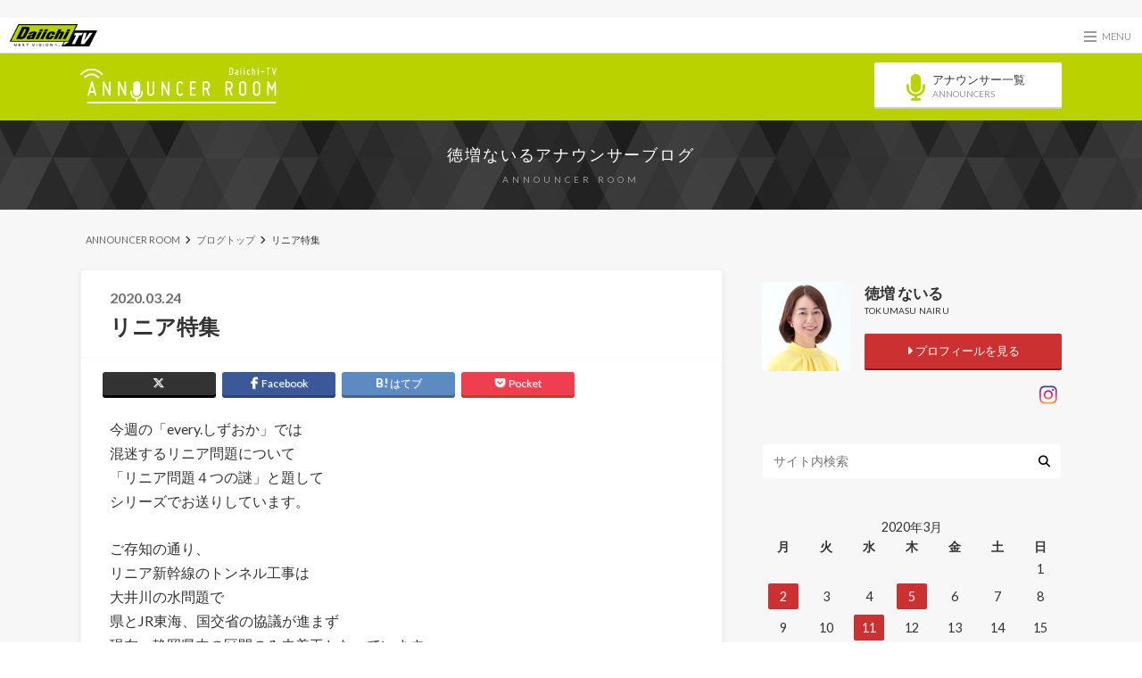

--- FILE ---
content_type: text/html; charset=UTF-8
request_url: https://blog.tv-sdt.co.jp/tokumasu/2020/03/24/%E3%83%AA%E3%83%8B%E3%82%A2%E7%89%B9%E9%9B%86/
body_size: 64224
content:
<!doctype html>

<!--[if lt IE 7]><html lang="ja" class="no-js lt-ie9 lt-ie8 lt-ie7"><![endif]-->
<!--[if (IE 7)&!(IEMobile)]><html lang="ja" class="no-js lt-ie9 lt-ie8"><![endif]-->
<!--[if (IE 8)&!(IEMobile)]><html lang="ja" class="no-js lt-ie9"><![endif]-->
<!--[if gt IE 8]><!--> <html lang="ja" class="no-js"><!--<![endif]-->

  <head>
    <!-- Global site tag (gtag.js) - Google Analytics -->
    <script async src="https://www.googletagmanager.com/gtag/js?id=UA-169020721-1"></script>
    <script>
      window.dataLayer = window.dataLayer || [];
      function gtag(){dataLayer.push(arguments);}
      gtag('js', new Date());

      gtag('config', 'UA-169020721-1');
    </script>
    <!-- Google Tag Manager -->
    <script>(function(w,d,s,l,i){w[l]=w[l]||[];w[l].push({'gtm.start':
    new Date().getTime(),event:'gtm.js'});var f=d.getElementsByTagName(s)[0],
    j=d.createElement(s),dl=l!='dataLayer'?'&l='+l:'';j.async=true;j.src=
    'https://www.googletagmanager.com/gtm.js?id='+i+dl;f.parentNode.insertBefore(j,f);
    })(window,document,'script','dataLayer','GTM-P2HX32C');</script>
    <!-- End Google Tag Manager -->
    <meta charset="utf-8">

    <meta http-equiv="X-UA-Compatible" content="IE=edge">

    <title>リニア特集 | 徳増ないるアナウンサーブログ</title>

    <meta name="HandheldFriendly" content="True">
    <meta name="MobileOptimized" content="320">
    <meta name="viewport" content="width=device-width, initial-scale=1"/>

    <link rel="apple-touch-icon" href="https://blog.tv-sdt.co.jp/tokumasu/wp-content/uploads/sites/8/2016/03/android-chrome-144x144.png">
    <link rel="icon" href="https://blog.tv-sdt.co.jp/tokumasu/wp-content/uploads/sites/8/2016/03/android-chrome-144x144.png">

    <link rel="pingback" href="https://blog.tv-sdt.co.jp/tokumasu/xmlrpc.php">

    <!--[if IE]>
    <link rel="shortcut icon" href="https://blog.tv-sdt.co.jp/tokumasu/wp-content/uploads/sites/8/2016/03/android-chrome-144x144.png">
    <![endif]-->

    <!--[if lt IE 9]>
    <script src="//html5shiv.googlecode.com/svn/trunk/html5.js"></script>
    <script src="//css3-mediaqueries-js.googlecode.com/svn/trunk/css3-mediaqueries.js"></script>
    <![endif]-->


    <meta name='robots' content='max-image-preview:large' />
<link rel="alternate" type="application/rss+xml" title="徳増ないるアナウンサーブログ &raquo; フィード" href="https://blog.tv-sdt.co.jp/tokumasu/feed/" />
<link rel="alternate" type="application/rss+xml" title="徳増ないるアナウンサーブログ &raquo; コメントフィード" href="https://blog.tv-sdt.co.jp/tokumasu/comments/feed/" />
<link rel='stylesheet' id='wp-block-library-css' href='https://blog.tv-sdt.co.jp/tokumasu/wp-includes/css/dist/block-library/style.min.css' type='text/css' media='all' />
<link rel='stylesheet' id='classic-theme-styles-css' href='https://blog.tv-sdt.co.jp/tokumasu/wp-includes/css/classic-themes.min.css' type='text/css' media='all' />
<style id='global-styles-inline-css' type='text/css'>
body{--wp--preset--color--black: #000000;--wp--preset--color--cyan-bluish-gray: #abb8c3;--wp--preset--color--white: #ffffff;--wp--preset--color--pale-pink: #f78da7;--wp--preset--color--vivid-red: #cf2e2e;--wp--preset--color--luminous-vivid-orange: #ff6900;--wp--preset--color--luminous-vivid-amber: #fcb900;--wp--preset--color--light-green-cyan: #7bdcb5;--wp--preset--color--vivid-green-cyan: #00d084;--wp--preset--color--pale-cyan-blue: #8ed1fc;--wp--preset--color--vivid-cyan-blue: #0693e3;--wp--preset--color--vivid-purple: #9b51e0;--wp--preset--gradient--vivid-cyan-blue-to-vivid-purple: linear-gradient(135deg,rgba(6,147,227,1) 0%,rgb(155,81,224) 100%);--wp--preset--gradient--light-green-cyan-to-vivid-green-cyan: linear-gradient(135deg,rgb(122,220,180) 0%,rgb(0,208,130) 100%);--wp--preset--gradient--luminous-vivid-amber-to-luminous-vivid-orange: linear-gradient(135deg,rgba(252,185,0,1) 0%,rgba(255,105,0,1) 100%);--wp--preset--gradient--luminous-vivid-orange-to-vivid-red: linear-gradient(135deg,rgba(255,105,0,1) 0%,rgb(207,46,46) 100%);--wp--preset--gradient--very-light-gray-to-cyan-bluish-gray: linear-gradient(135deg,rgb(238,238,238) 0%,rgb(169,184,195) 100%);--wp--preset--gradient--cool-to-warm-spectrum: linear-gradient(135deg,rgb(74,234,220) 0%,rgb(151,120,209) 20%,rgb(207,42,186) 40%,rgb(238,44,130) 60%,rgb(251,105,98) 80%,rgb(254,248,76) 100%);--wp--preset--gradient--blush-light-purple: linear-gradient(135deg,rgb(255,206,236) 0%,rgb(152,150,240) 100%);--wp--preset--gradient--blush-bordeaux: linear-gradient(135deg,rgb(254,205,165) 0%,rgb(254,45,45) 50%,rgb(107,0,62) 100%);--wp--preset--gradient--luminous-dusk: linear-gradient(135deg,rgb(255,203,112) 0%,rgb(199,81,192) 50%,rgb(65,88,208) 100%);--wp--preset--gradient--pale-ocean: linear-gradient(135deg,rgb(255,245,203) 0%,rgb(182,227,212) 50%,rgb(51,167,181) 100%);--wp--preset--gradient--electric-grass: linear-gradient(135deg,rgb(202,248,128) 0%,rgb(113,206,126) 100%);--wp--preset--gradient--midnight: linear-gradient(135deg,rgb(2,3,129) 0%,rgb(40,116,252) 100%);--wp--preset--duotone--dark-grayscale: url('#wp-duotone-dark-grayscale');--wp--preset--duotone--grayscale: url('#wp-duotone-grayscale');--wp--preset--duotone--purple-yellow: url('#wp-duotone-purple-yellow');--wp--preset--duotone--blue-red: url('#wp-duotone-blue-red');--wp--preset--duotone--midnight: url('#wp-duotone-midnight');--wp--preset--duotone--magenta-yellow: url('#wp-duotone-magenta-yellow');--wp--preset--duotone--purple-green: url('#wp-duotone-purple-green');--wp--preset--duotone--blue-orange: url('#wp-duotone-blue-orange');--wp--preset--font-size--small: 13px;--wp--preset--font-size--medium: 20px;--wp--preset--font-size--large: 36px;--wp--preset--font-size--x-large: 42px;--wp--preset--spacing--20: 0.44rem;--wp--preset--spacing--30: 0.67rem;--wp--preset--spacing--40: 1rem;--wp--preset--spacing--50: 1.5rem;--wp--preset--spacing--60: 2.25rem;--wp--preset--spacing--70: 3.38rem;--wp--preset--spacing--80: 5.06rem;--wp--preset--shadow--natural: 6px 6px 9px rgba(0, 0, 0, 0.2);--wp--preset--shadow--deep: 12px 12px 50px rgba(0, 0, 0, 0.4);--wp--preset--shadow--sharp: 6px 6px 0px rgba(0, 0, 0, 0.2);--wp--preset--shadow--outlined: 6px 6px 0px -3px rgba(255, 255, 255, 1), 6px 6px rgba(0, 0, 0, 1);--wp--preset--shadow--crisp: 6px 6px 0px rgba(0, 0, 0, 1);}:where(.is-layout-flex){gap: 0.5em;}body .is-layout-flow > .alignleft{float: left;margin-inline-start: 0;margin-inline-end: 2em;}body .is-layout-flow > .alignright{float: right;margin-inline-start: 2em;margin-inline-end: 0;}body .is-layout-flow > .aligncenter{margin-left: auto !important;margin-right: auto !important;}body .is-layout-constrained > .alignleft{float: left;margin-inline-start: 0;margin-inline-end: 2em;}body .is-layout-constrained > .alignright{float: right;margin-inline-start: 2em;margin-inline-end: 0;}body .is-layout-constrained > .aligncenter{margin-left: auto !important;margin-right: auto !important;}body .is-layout-constrained > :where(:not(.alignleft):not(.alignright):not(.alignfull)){max-width: var(--wp--style--global--content-size);margin-left: auto !important;margin-right: auto !important;}body .is-layout-constrained > .alignwide{max-width: var(--wp--style--global--wide-size);}body .is-layout-flex{display: flex;}body .is-layout-flex{flex-wrap: wrap;align-items: center;}body .is-layout-flex > *{margin: 0;}:where(.wp-block-columns.is-layout-flex){gap: 2em;}.has-black-color{color: var(--wp--preset--color--black) !important;}.has-cyan-bluish-gray-color{color: var(--wp--preset--color--cyan-bluish-gray) !important;}.has-white-color{color: var(--wp--preset--color--white) !important;}.has-pale-pink-color{color: var(--wp--preset--color--pale-pink) !important;}.has-vivid-red-color{color: var(--wp--preset--color--vivid-red) !important;}.has-luminous-vivid-orange-color{color: var(--wp--preset--color--luminous-vivid-orange) !important;}.has-luminous-vivid-amber-color{color: var(--wp--preset--color--luminous-vivid-amber) !important;}.has-light-green-cyan-color{color: var(--wp--preset--color--light-green-cyan) !important;}.has-vivid-green-cyan-color{color: var(--wp--preset--color--vivid-green-cyan) !important;}.has-pale-cyan-blue-color{color: var(--wp--preset--color--pale-cyan-blue) !important;}.has-vivid-cyan-blue-color{color: var(--wp--preset--color--vivid-cyan-blue) !important;}.has-vivid-purple-color{color: var(--wp--preset--color--vivid-purple) !important;}.has-black-background-color{background-color: var(--wp--preset--color--black) !important;}.has-cyan-bluish-gray-background-color{background-color: var(--wp--preset--color--cyan-bluish-gray) !important;}.has-white-background-color{background-color: var(--wp--preset--color--white) !important;}.has-pale-pink-background-color{background-color: var(--wp--preset--color--pale-pink) !important;}.has-vivid-red-background-color{background-color: var(--wp--preset--color--vivid-red) !important;}.has-luminous-vivid-orange-background-color{background-color: var(--wp--preset--color--luminous-vivid-orange) !important;}.has-luminous-vivid-amber-background-color{background-color: var(--wp--preset--color--luminous-vivid-amber) !important;}.has-light-green-cyan-background-color{background-color: var(--wp--preset--color--light-green-cyan) !important;}.has-vivid-green-cyan-background-color{background-color: var(--wp--preset--color--vivid-green-cyan) !important;}.has-pale-cyan-blue-background-color{background-color: var(--wp--preset--color--pale-cyan-blue) !important;}.has-vivid-cyan-blue-background-color{background-color: var(--wp--preset--color--vivid-cyan-blue) !important;}.has-vivid-purple-background-color{background-color: var(--wp--preset--color--vivid-purple) !important;}.has-black-border-color{border-color: var(--wp--preset--color--black) !important;}.has-cyan-bluish-gray-border-color{border-color: var(--wp--preset--color--cyan-bluish-gray) !important;}.has-white-border-color{border-color: var(--wp--preset--color--white) !important;}.has-pale-pink-border-color{border-color: var(--wp--preset--color--pale-pink) !important;}.has-vivid-red-border-color{border-color: var(--wp--preset--color--vivid-red) !important;}.has-luminous-vivid-orange-border-color{border-color: var(--wp--preset--color--luminous-vivid-orange) !important;}.has-luminous-vivid-amber-border-color{border-color: var(--wp--preset--color--luminous-vivid-amber) !important;}.has-light-green-cyan-border-color{border-color: var(--wp--preset--color--light-green-cyan) !important;}.has-vivid-green-cyan-border-color{border-color: var(--wp--preset--color--vivid-green-cyan) !important;}.has-pale-cyan-blue-border-color{border-color: var(--wp--preset--color--pale-cyan-blue) !important;}.has-vivid-cyan-blue-border-color{border-color: var(--wp--preset--color--vivid-cyan-blue) !important;}.has-vivid-purple-border-color{border-color: var(--wp--preset--color--vivid-purple) !important;}.has-vivid-cyan-blue-to-vivid-purple-gradient-background{background: var(--wp--preset--gradient--vivid-cyan-blue-to-vivid-purple) !important;}.has-light-green-cyan-to-vivid-green-cyan-gradient-background{background: var(--wp--preset--gradient--light-green-cyan-to-vivid-green-cyan) !important;}.has-luminous-vivid-amber-to-luminous-vivid-orange-gradient-background{background: var(--wp--preset--gradient--luminous-vivid-amber-to-luminous-vivid-orange) !important;}.has-luminous-vivid-orange-to-vivid-red-gradient-background{background: var(--wp--preset--gradient--luminous-vivid-orange-to-vivid-red) !important;}.has-very-light-gray-to-cyan-bluish-gray-gradient-background{background: var(--wp--preset--gradient--very-light-gray-to-cyan-bluish-gray) !important;}.has-cool-to-warm-spectrum-gradient-background{background: var(--wp--preset--gradient--cool-to-warm-spectrum) !important;}.has-blush-light-purple-gradient-background{background: var(--wp--preset--gradient--blush-light-purple) !important;}.has-blush-bordeaux-gradient-background{background: var(--wp--preset--gradient--blush-bordeaux) !important;}.has-luminous-dusk-gradient-background{background: var(--wp--preset--gradient--luminous-dusk) !important;}.has-pale-ocean-gradient-background{background: var(--wp--preset--gradient--pale-ocean) !important;}.has-electric-grass-gradient-background{background: var(--wp--preset--gradient--electric-grass) !important;}.has-midnight-gradient-background{background: var(--wp--preset--gradient--midnight) !important;}.has-small-font-size{font-size: var(--wp--preset--font-size--small) !important;}.has-medium-font-size{font-size: var(--wp--preset--font-size--medium) !important;}.has-large-font-size{font-size: var(--wp--preset--font-size--large) !important;}.has-x-large-font-size{font-size: var(--wp--preset--font-size--x-large) !important;}
.wp-block-navigation a:where(:not(.wp-element-button)){color: inherit;}
:where(.wp-block-columns.is-layout-flex){gap: 2em;}
.wp-block-pullquote{font-size: 1.5em;line-height: 1.6;}
</style>
<link rel='stylesheet' id='style-css' href='https://blog.tv-sdt.co.jp/tokumasu/wp-content/themes/albatros/style.css' type='text/css' media='all' />
<link rel='stylesheet' id='child-style-css' href='https://blog.tv-sdt.co.jp/tokumasu/wp-content/themes/albatros_custom/style.css' type='text/css' media='all' />
<link rel='stylesheet' id='shortcode-css' href='https://blog.tv-sdt.co.jp/tokumasu/wp-content/themes/albatros/library/css/shortcode.css' type='text/css' media='all' />
<script type='text/javascript' src='//ajax.googleapis.com/ajax/libs/jquery/1.8.3/jquery.min.js' id='jquery-js'></script>
<link rel="https://api.w.org/" href="https://blog.tv-sdt.co.jp/tokumasu/wp-json/" /><link rel="alternate" type="application/json" href="https://blog.tv-sdt.co.jp/tokumasu/wp-json/wp/v2/posts/1496" /><link rel="canonical" href="https://blog.tv-sdt.co.jp/tokumasu/2020/03/24/%e3%83%aa%e3%83%8b%e3%82%a2%e7%89%b9%e9%9b%86/" />
<link rel='shortlink' href='https://blog.tv-sdt.co.jp/tokumasu/?p=1496' />
<link rel="alternate" type="application/json+oembed" href="https://blog.tv-sdt.co.jp/tokumasu/wp-json/oembed/1.0/embed?url=https%3A%2F%2Fblog.tv-sdt.co.jp%2Ftokumasu%2F2020%2F03%2F24%2F%25e3%2583%25aa%25e3%2583%258b%25e3%2582%25a2%25e7%2589%25b9%25e9%259b%2586%2F" />
<link rel="alternate" type="text/xml+oembed" href="https://blog.tv-sdt.co.jp/tokumasu/wp-json/oembed/1.0/embed?url=https%3A%2F%2Fblog.tv-sdt.co.jp%2Ftokumasu%2F2020%2F03%2F24%2F%25e3%2583%25aa%25e3%2583%258b%25e3%2582%25a2%25e7%2589%25b9%25e9%259b%2586%2F&#038;format=xml" />
<style type="text/css">
body{color: #333333;}
a{color: #859100;}
a:hover{color: #b9d200;}
.hentry footer .post-categories li a,.hentry footer .tags a{  background: #859100;  border:1px solid #859100;}
.hentry footer .tags a{color:#859100; background: none;}
.hentry footer .post-categories li a:hover,.hentry footer .tags a:hover{ background:#b9d200;  border-color:#b9d200;}
input[type="text"],input[type="password"],input[type="datetime"],input[type="datetime-local"],input[type="date"],input[type="month"],input[type="time"],input[type="week"],input[type="number"],input[type="email"],input[type="url"],input[type="search"],input[type="tel"],input[type="color"],select,textarea,.field { background-color: #ffffff;}
/*ヘッダー*/
.header{background: #b9d200;}
.header .subnav .site_description,.header .mobile_site_description{color:  #fff;}
.nav li a {color: #fff;}
.nav li a:hover{color:#FFFF00;}
.subnav .contactbutton a{background: #235D72;}
.subnav .contactbutton a:hover{background:#3F7E94;}
@media only screen and (min-width: 768px) {
	.nav ul {background: #000000;}
	.nav li ul.sub-menu li a{color: #ffffff;}
}
/*メインエリア*/
.byline .cat-name{background: #b9d200; color:  #fff;}
.widgettitle {background: #b9d200; color:  #fff;}
.widget li a:after{color: #b9d200!important;}

/* 投稿ページ吹き出し見出し */
.single .entry-content h2{background: #ffffff;}
.single .entry-content h2:after{border-top-color:#ffffff;}
/* リスト要素 */
.entry-content ul li:before{ background: #ffffff;}
.entry-content ol li:before{ background: #ffffff;}
/* カテゴリーラベル */
.single .authorbox .author-newpost li .cat-name,.related-box li .cat-name{ background: #b9d200;}
/* CTA */
.cta-inner{ background: #000000;}
/* ローカルナビ */
.local-nav .title a{ background: #859100;}
.local-nav .current_page_item a{color:#859100;}
/* ランキングバッジ */
ul.wpp-list li a:before{background: #b9d200;}
/* アーカイブのボタン */
.readmore a{border:1px solid #859100;color:#859100;}
.readmore a:hover{background:#859100;color:#fff;}
/* ボタンの色 */
.btn-wrap a{background: #859100;border: 1px solid #859100;}
.btn-wrap a:hover{background: #b9d200;}
.btn-wrap.simple a{border:1px solid #859100;color:#859100;}
.btn-wrap.simple a:hover{background:#859100;}
/* コメント */
.blue-btn, .comment-reply-link, #submit { background-color: #859100; }
.blue-btn:hover, .comment-reply-link:hover, #submit:hover, .blue-btn:focus, .comment-reply-link:focus, #submit:focus {background-color: #b9d200; }
/* サイドバー */
.widget a{text-decoration:none; color:#859100;}
.widget a:hover{color:#b9d200;}
/*フッター*/
#footer-top{background-color: #000000; color: #ffffff;}
.footer a,#footer-top a{color: #ffffff;}
#footer-top .widgettitle{color: #ffffff;}
.footer {background-color: #000000;color: #ffffff;}
.footer-links li:before{ color: #b9d200;}
/* ページネーション */
.pagination a, .pagination span,.page-links a , .page-links ul > li > span{color: #859100;}
.pagination a:hover, .pagination a:focus,.page-links a:hover, .page-links a:focus{background-color: #859100;}
.pagination .current:hover, .pagination .current:focus{color: #b9d200;}
</style>
<style type="text/css" id="custom-background-css">
body.custom-background { background-image: url("https://blog.tv-sdt.co.jp/tokumasu/wp-content/uploads/sites/8/2016/03/bg.png"); background-position: left top; background-size: auto; background-repeat: repeat; background-attachment: scroll; }
</style>
	
    <!-- グローバルナビStyleSheet -->
    <script src="https://kit.fontawesome.com/fd554d6b56.js" crossorigin="anonymous"></script>
    <link href="https://blog.tv-sdt.co.jp/tokumasu/wp-content/themes/albatros_custom/mmenu/css/jquery.mmenu.all.css" rel="stylesheet" type="text/css">
    <link href="https://blog.tv-sdt.co.jp/tokumasu/wp-content/themes/albatros_custom/mmenu/d_style.css" rel="stylesheet" type="text/css">
    <!-- グローバルナビJavaScript -->
    <script src="https://blog.tv-sdt.co.jp/tokumasu/wp-content/themes/albatros_custom/mmenu/js/jquery.mmenu.all.min.js"></script>

	<!-- GoogleAna -->
	<script>
			(function(i,s,o,g,r,a,m){i['GoogleAnalyticsObject']=r;i[r]=i[r]||function(){
			(i[r].q=i[r].q||[]).push(arguments)},i[r].l=1*new Date();a=s.createElement(o),
			m=s.getElementsByTagName(o)[0];a.async=1;a.src=g;m.parentNode.insertBefore(a,m)
			})(window,document,'script','https://www.google-analytics.com/analytics.js','ga');

			ga('create', 'UA-22341085-1', 'auto');
			ga('send', 'pageview');

	</script>
<!-- DFP head -->
<script async='async' src='https://www.googletagservices.com/tag/js/gpt.js'></script>
<script>
  window.googletag = window.googletag || {cmd: []};
  var googletag = googletag || {};
  googletag.cmd = googletag.cmd || [];
  googletag.cmd.push(function() {
    var mappingPCbanner = googletag.sizeMapping().
          addSize([0 ,0], []).
          addSize([768 ,0], [[468, 60], [1, 1]]).
          addSize([1360, 0], [[728, 90], [1, 1]]).
          build();
    var mappingSPbanner = googletag.sizeMapping().
          addSize([0 ,0], [[320, 100], [320, 50], [1, 1]]).
          addSize([768 ,0], []).
          build();
    var mappingSPoverlay = googletag.sizeMapping().
          addSize([0 ,0], [[320, 100], [320, 50], [1, 1]]).
          addSize([768 ,0], []).
          build();
    var mappingPCoverlay = googletag.sizeMapping().
          addSize([0 ,0], []).
          addSize([768 ,0], [[728, 90], [1, 1]]).
          build();
    var mappingSPrec = googletag.sizeMapping().
          addSize([0 ,0], [[300, 250], [1, 1]]).
          addSize([768 ,0], []).
          build();
    var mappingPCrec = googletag.sizeMapping().
          addSize([0 ,0], []).
          addSize([768 ,0], [[200, 200], [1, 1]]).
          addSize([1360, 0], [[300, 250], [1, 1]]).
          build();
    googletag.defineSlot('/22763786580/sdt_sp_header_1stbanner_news_2b2001', [[320, 100], [320, 50], [1, 1]], 'div-gpt-ad-sp_header_1stbanner').defineSizeMapping(mappingSPbanner).addService(googletag.pubads());
    googletag.defineSlot('/22763786580/sdt_sp_middle_1strec_news_2b2002', [[1, 1], [300, 250]], 'div-gpt-ad-sp_middle_1strec').defineSizeMapping(mappingSPrec).addService(googletag.pubads());
    googletag.defineSlot('/22763786580/sdt_sp_middle_2ndrec_news_2b2003', [[1, 1], [300, 250]], 'div-gpt-ad-sp_middle_2ndrec').defineSizeMapping(mappingSPrec).addService(googletag.pubads());
    googletag.defineSlot('/22763786580/sdt_sp_middle_3rdrec_news_2b2004', [300, 250], 'div-gpt-ad-sp_middle_3rdrec').defineSizeMapping(mappingSPrec).addService(googletag.pubads());
    googletag.defineSlot('/22763786580/sdt_sp_middle_4threc_news_2b2005', [300, 250], 'div-gpt-ad-sp_middle_4threc').defineSizeMapping(mappingSPrec).addService(googletag.pubads());
    googletag.defineSlot('/22763786580/sdt_sp_footer_overlay_news_2b2092', [[320, 100], [320, 50], [1, 1]], 'div-gpt-ad-sp_footer_overlay').defineSizeMapping(mappingSPoverlay).addService(googletag.pubads());
    googletag.defineSlot('/22763786580/sdt_pc_header_1stbanner_news_2b1001', [[728, 90], [1, 1]], 'div-gpt-ad-pc_header_1stbanner').defineSizeMapping(mappingPCbanner).addService(googletag.pubads());
    googletag.defineSlot('/22763786580/sdt_pc_middle_1strec_news_2b1002', [[1, 1], [300, 250], [336, 280]], 'div-gpt-ad-pc_middle_1strec').defineSizeMapping(mappingPCrec).addService(googletag.pubads());
    googletag.defineSlot('/22763786580/sdt_pc_column_1strec_news_2b1011', [[300, 250], [1, 1]], 'div-gpt-ad-pc_column_1strec').defineSizeMapping(mappingPCrec).addService(googletag.pubads());
    googletag.defineSlot('/22763786580/sdt_pc_column_2ndrec_news_2b1003', [[300, 250], [1, 1]], 'div-gpt-ad-pc_column_2ndrec').defineSizeMapping(mappingPCrec).addService(googletag.pubads());
    googletag.defineSlot('/22763786580/sdt_pc_column_3rdrec_news_2b1004', [[300, 250], [1, 1]], 'div-gpt-ad-pc_column_3rdrec').defineSizeMapping(mappingPCrec).addService(googletag.pubads());    
    googletag.defineSlot('/22763786580/sdt_pc_footer_overlay_news_2b1092', [[728, 90], [1, 1]], 'div-gpt-ad-pc_footer_overlay').defineSizeMapping(mappingPCoverlay).addService(googletag.pubads());

    googletag.pubads().setTargeting("env","live");
    googletag.pubads().collapseEmptyDivs();
    googletag.pubads().enableSingleRequest();
    googletag.enableServices();
  });
</script>
<!-- /DFP head -->

<!-- AdSense -->
<script async src="https://pagead2.googlesyndication.com/pagead/js/adsbygoogle.js?client=ca-pub-2042939879992305"
     crossorigin="anonymous"></script>
<!-- /AdSense -->
  </head>

<body data-rsssl=1 class="post-template-default single single-post postid-1496 single-format-standard custom-background" itemscope itemtype="//schema.org/WebPage">
<div id="wrapper">
<!-- DFP sdt_pc_header_1stbanner_news_2b1001 -->
<div style="text-align:center;padding-top:10px;">
<div id='div-gpt-ad-pc_header_1stbanner' style='min-width: 468px; min-height: 60px;'>
  <script>
    googletag.cmd.push(function() { googletag.display('div-gpt-ad-pc_header_1stbanner'); });
  </script>
</div></div>
<!-- /DFP sdt_pc_header_1stbanner_news_2b1001 -->
<!-- DFP sdt_sp_header_1stbanner_news_2b2001 -->
<div style="text-align:center;padding-top:10px;">
<div id='div-gpt-ad-sp_header_1stbanner' >
  <script>
    googletag.cmd.push(function() { googletag.display('div-gpt-ad-sp_header_1stbanner'); });
  </script>
</div></div>
<!-- /DFP sdt_sp_header_1stbanner_news_2b2001 -->
<!-- wrapper -->
<div id="commonMenuBar">
  <p id="menuBarLogo">
    <a href="https://www.tv-sdt.co.jp/"><img src="/assets/img/common/logo.png" alt="Daiichi-TV"></a>
  </p>
  <p id="menuToggle">
    <a href="#di-common-menu">
      <span></span>
      <span></span>
      <span></span>
      <small class="menuBtnTxt">MENU</small>
    </a>
  </p>
</div>
<!-- #commonMenuBar END -->
  <div class="annSiteHeader">
    <div class="annSiteHeader-inner">
      <p id="siteId">
        <a href="/"><img src="/assets/img/common/siteId.png" alt="Daiichi-TV アナウンサールーム"></a>
      </p>
      <div id="headerBtn">
        <a href="/announcer/"><i class="fa fa-microphone"></i><p>アナウンサー一覧<br><span>ANNOUNCERS</span></p></a>
      </div>
    </div>
  </div>
  <section id="pageTitleWrap">
    <p itemtype="//schema.org/Organization"><a href="https://blog.tv-sdt.co.jp/tokumasu" rel="nofollow">徳増ないるアナウンサーブログ</a></p>
    <span>ANNOUNCER ROOM</span>
  </section>
  <!-- #pageTitleWrap END -->

    <div id="container">

<div id="breadcrumb" class="breadcrumb inner wrap cf"><ul itemscope itemtype="//data-vocabulary.org/Breadcrumb"><li><a href="/" itemprop="url"><span itemprop="title">ANNOUNCER ROOM</span></a></li><li><a href="https://blog.tv-sdt.co.jp/tokumasu/" itemprop="url"><span itemprop="title">ブログトップ</span></a></li><li>リニア特集</li></ul></div>
			<div id="content">

				<div id="inner-content" class="wrap cf">

					<main id="main" class="m-all t-2of3 d-5of7 cf" role="main" itemscope itemprop="mainContentOfPage" itemtype="//schema.org/Blog">

						

		              <article id="post-1496" class="cf post-1496 post type-post status-publish format-standard hentry category-blog" role="article" itemscope itemprop="blogPost" itemtype="//schema.org/BlogPosting">

		                <header class="article-header entry-header">
		                  <p class="byline entry-meta vcard">

							<span class="date entry-date updated" itemprop="datePublished" datetime="2020-03-24">2020.03.24</span>
			                <!--<span class="cat-name"></span>-->
			                <span class="author" style="display: none;"><span class="fn">tokumasu</span></span>

		                  </p>


		                  <h1 class="entry-title single-title" itemprop="headline" rel="bookmark">リニア特集</h1>

		                </header>

						
												
<div class="share short">

<div class="sns">
<ul class="clearfix">
<!--ツイートボタン-->
<li class="twitter">
<a target="blank" href="//twitter.com/intent/tweet?url=https%3A%2F%2Fblog.tv-sdt.co.jp%2Ftokumasu%2F2020%2F03%2F24%2F%25e3%2583%25aa%25e3%2583%258b%25e3%2582%25a2%25e7%2589%25b9%25e9%259b%2586%2F&text=%E3%83%AA%E3%83%8B%E3%82%A2%E7%89%B9%E9%9B%86&tw_p=tweetbutton" onclick="window.open(this.href, 'tweetwindow', 'width=550, height=450,personalbar=0,toolbar=0,scrollbars=1,resizable=1'); return false;"><i class="fa-brands fa-x-twitter"></i><span class="text"></span><span class="count"></span></a>
</li>

<!--Facebookボタン-->
<li class="facebook">
<a href="//www.facebook.com/share.php?u=https://blog.tv-sdt.co.jp/tokumasu/2020/03/24/%e3%83%aa%e3%83%8b%e3%82%a2%e7%89%b9%e9%9b%86/"onclick="window.open(this.href, 'FBwindow', 'width=650, height=450, menubar=no, toolbar=no, scrollbars=yes'); return false;"><i class="fa fa-facebook"></i>
<span class="text">Facebook</span><span class="count"></span></a>
</li>

<!--Google+1ボタン
<li class="googleplus">
<a href="//plusone.google.com/_/+1/confirm?hl=ja&url=https://blog.tv-sdt.co.jp/tokumasu/2020/03/24/%e3%83%aa%e3%83%8b%e3%82%a2%e7%89%b9%e9%9b%86/" onclick="window.open(this.href, 'window', 'width=550, height=450,personalbar=0,toolbar=0,scrollbars=1,resizable=1'); return false;" rel="tooltip" data-toggle="tooltip" data-placement="top" title="GooglePlusで共有"><i class="fa fa-google-plus"></i><span class="text">Google+</span><span class="count"></span></a>
</li>
-->

<!--はてブボタン-->
<li class="hatebu">
<a href="//b.hatena.ne.jp/add?mode=confirm&url=https://blog.tv-sdt.co.jp/tokumasu/2020/03/24/%e3%83%aa%e3%83%8b%e3%82%a2%e7%89%b9%e9%9b%86/&title=%E3%83%AA%E3%83%8B%E3%82%A2%E7%89%B9%E9%9B%86" onclick="window.open(this.href, 'HBwindow', 'width=600, height=400, menubar=no, toolbar=no, scrollbars=yes'); return false;" target="_blank"><span class="text">はてブ</span><span class="count"></span></a>
</li>


<!--ポケットボタン-->
<li class="pocket">
<a href="//getpocket.com/edit?url=https://blog.tv-sdt.co.jp/tokumasu/2020/03/24/%e3%83%aa%e3%83%8b%e3%82%a2%e7%89%b9%e9%9b%86/&title=リニア特集" onclick="window.open(this.href, 'FBwindow', 'width=550, height=350, menubar=no, toolbar=no, scrollbars=yes'); return false;"><i class="fa fa-get-pocket"></i><span class="text">Pocket</span><span class="count"></span></a></li>
</ul>
</div>


</div>
						
						
		                <section class="entry-content cf" itemprop="articleBody">

						

						<p>今週の「every.しずおか」では<br />
混迷するリニア問題について<br />
「リニア問題４つの謎」と題して<br />
シリーズでお送りしています。</p>
<p>ご存知の通り、<br />
リニア新幹線のトンネル工事は<br />
大井川の水問題で<br />
県とJR東海、国交省の協議が進まず<br />
現在、静岡県内の区間のみ未着工となっています。</p>
<p>県内区間は、駅もなく通過するのみで<br />
「何の恩恵もない」と感じる県民も<br />
少なくないのではないかと思いますが<br />
県内へのメリットとは？そもそも、なぜつくるの？</p>
<img decoding="async" class="alignnone wp-image-1499" src="https://blog.tv-sdt.co.jp/tokumasu/wp-content/uploads/sites/8/2020/03/20200324_191011.jpg" alt="" width="482" height="310" srcset="https://blog.tv-sdt.co.jp/tokumasu/wp-content/uploads/sites/8/2020/03/20200324_191011.jpg 646w, https://blog.tv-sdt.co.jp/tokumasu/wp-content/uploads/sites/8/2020/03/20200324_191011-300x193.jpg 300w" sizes="(max-width: 482px) 100vw, 482px" />
<p>そんな疑問に答える特集を、4日連続で放送します。<br />
きょうは、取材した川口記者と一緒にお伝えしました。<br />
（あす25日は、最難関工事と言われる<br />
「トンネル工事」についてお伝えします。）</p>
<p>是非、ご覧ください。</p>

						
		                </section>

						






												<div class="sharewrap">
										            <h3>シェア！</h3>
													
<div class="share">

<div class="sns">
<ul class="clearfix">
<!--ツイートボタン-->
<li class="twitter">
<a target="blank" href="//twitter.com/intent/tweet?url=https%3A%2F%2Fblog.tv-sdt.co.jp%2Ftokumasu%2F2020%2F03%2F24%2F%25e3%2583%25aa%25e3%2583%258b%25e3%2582%25a2%25e7%2589%25b9%25e9%259b%2586%2F&text=%E3%83%AA%E3%83%8B%E3%82%A2%E7%89%B9%E9%9B%86&tw_p=tweetbutton" onclick="window.open(this.href, 'tweetwindow', 'width=550, height=450,personalbar=0,toolbar=0,scrollbars=1,resizable=1'); return false;"><i class="fa-brands fa-x-twitter"></i><span class="text"></span><span class="count"></span></a>
</li>

<!--Facebookボタン-->
<li class="facebook">
<a href="//www.facebook.com/share.php?u=https://blog.tv-sdt.co.jp/tokumasu/2020/03/24/%e3%83%aa%e3%83%8b%e3%82%a2%e7%89%b9%e9%9b%86/" onclick="window.open(this.href, 'FBwindow', 'width=650, height=450, menubar=no, toolbar=no, scrollbars=yes'); return false;"><i class="fa fa-facebook"></i>
<span class="text">Facebook</span><span class="count"></span></a>
</li>

<!--Google+1ボタン
<li class="googleplus">
<a href="//plusone.google.com/_/+1/confirm?hl=ja&url=https://blog.tv-sdt.co.jp/tokumasu/2020/03/24/%e3%83%aa%e3%83%8b%e3%82%a2%e7%89%b9%e9%9b%86/" onclick="window.open(this.href, 'window', 'width=550, height=450,personalbar=0,toolbar=0,scrollbars=1,resizable=1'); return false;" rel="tooltip" data-toggle="tooltip" data-placement="top" title="GooglePlusで共有"><i class="fa fa-google-plus"></i><span class="text">Google+</span><span class="count"></span></a>
</li>
-->

<!--はてブボタン-->
<li class="hatebu">
<a href="//b.hatena.ne.jp/add?mode=confirm&url=https://blog.tv-sdt.co.jp/tokumasu/2020/03/24/%e3%83%aa%e3%83%8b%e3%82%a2%e7%89%b9%e9%9b%86/&title=%E3%83%AA%E3%83%8B%E3%82%A2%E7%89%B9%E9%9B%86" onclick="window.open(this.href, 'HBwindow', 'width=600, height=400, menubar=no, toolbar=no, scrollbars=yes'); return false;" target="_blank"><span class="text">はてブ</span><span class="count"></span></a>
</li>

<!--LINEボタン-->
<li class="line">
<a href="//line.me/R/msg/text/?%E3%83%AA%E3%83%8B%E3%82%A2%E7%89%B9%E9%9B%86%0Ahttps%3A%2F%2Fblog.tv-sdt.co.jp%2Ftokumasu%2F2020%2F03%2F24%2F%25e3%2583%25aa%25e3%2583%258b%25e3%2582%25a2%25e7%2589%25b9%25e9%259b%2586%2F"><span class="text">LINE</span></a>
</li>

<!--ポケットボタン-->
<li class="pocket">
<a href="//getpocket.com/edit?url=https://blog.tv-sdt.co.jp/tokumasu/2020/03/24/%e3%83%aa%e3%83%8b%e3%82%a2%e7%89%b9%e9%9b%86/&title=リニア特集" onclick="window.open(this.href, 'FBwindow', 'width=550, height=350, menubar=no, toolbar=no, scrollbars=yes'); return false;"><i class="fa fa-get-pocket"></i><span class="text">Pocket</span><span class="count"></span></a></li>

<!--RSSボタン-->
<li class="rss">
<a href="https://blog.tv-sdt.co.jp/tokumasu/?feed=rss2"><i class="fa fa-rss"></i><span class="text">RSS</span></a></li>


<!--feedlyボタン-->
<li class="feedly">
<a href="//feedly.com/index.html#subscription%2Ffeed%2Fhttp%3A%2F%2Fblog.tv-sdt.co.jp%2Ftokumasu%2Ffeed%2F"  target="blank"><i class="fa fa-rss"></i><span class="text">feedly</span><span class="count"></span></a></li>
</ul>
</div>
</div>
						</div>
						
						
						

  
  

		                <footer class="article-footer">

							<div class="category-newpost-wrap">
							<h3><a href="https://blog.tv-sdt.co.jp/tokumasu/category/blog/" rel="category tag">ブログ</a>の最新記事</h3>
														<ul class="category-newpost cf">
																					<li class="cf"><span class="date">2026.01.05</span><a href="https://blog.tv-sdt.co.jp/tokumasu/2026/01/05/2026%e5%b9%b4%e3%82%82%e3%82%88%e3%82%8d%e3%81%97%e3%81%8f%e3%81%8a%e9%a1%98%e3%81%84%e3%81%97%e3%81%be%e3%81%99/" title="2026年もよろしくお願いします"> 2026年もよろしくお願いします</a></li>
														<li class="cf"><span class="date">2025.12.26</span><a href="https://blog.tv-sdt.co.jp/tokumasu/2025/12/26/2025%e5%b9%b4%e3%82%82%e3%81%82%e3%82%8a%e3%81%8c%e3%81%a8%e3%81%86%e3%81%94%e3%81%96%e3%81%84%e3%81%be%e3%81%97%e3%81%9f/" title="2025年もありがとうございました"> 2025年もありがとうございました</a></li>
														<li class="cf"><span class="date">2025.11.30</span><a href="https://blog.tv-sdt.co.jp/tokumasu/2025/11/30/%e9%9d%92%e6%98%a5sparkweek/" title="青春SPARKWEEK"> 青春SPARKWEEK</a></li>
														<li class="cf"><span class="date">2025.10.31</span><a href="https://blog.tv-sdt.co.jp/tokumasu/2025/10/31/%e3%80%8c%e4%b8%96%e7%95%8c%e3%81%8a%e8%8c%b6%e3%81%be%e3%81%a4%e3%82%8a%e3%80%8d%e9%ab%98%e6%a0%a1%e7%94%9f%e3%81%9f%e3%81%a1%e3%81%af/" title="「世界お茶まつり」高校生たちは"> 「世界お茶まつり」高校生たちは</a></li>
														<li class="cf"><span class="date">2025.09.30</span><a href="https://blog.tv-sdt.co.jp/tokumasu/2025/09/30/%e9%95%b7%e5%af%bf%e3%81%ae%e7%a7%98%e8%a8%a3/" title="長寿の秘訣"> 長寿の秘訣</a></li>
																					</ul>
							</div>

			                
			                
		                </footer>

		              </article>


						<div class="authorbox">

							<div class="np-post">
								<div class="navigation">
																<div class="prev"><a href="https://blog.tv-sdt.co.jp/tokumasu/2020/03/11/3%e6%9c%8811%e6%97%a5/" rel="prev">3月11日</a></div>
																								<div class="next"><a href="https://blog.tv-sdt.co.jp/tokumasu/2020/04/02/%e6%a1%9c-2/" rel="next">桜</a></div>
																</div>
							</div>
						</div>



	
			  <div class="related-box original-related cf">
    <div class="inbox">
	    <h2 class="related-h h_ttl"><span class="gf">RECOMMEND</span>こちらの記事も人気です。</h2>
		    <div class="related-post">
				<ul class="related-list cf">

  	        <li class="" rel="bookmark" title="茶処静岡　生産量２位に">
		        <a href="https://blog.tv-sdt.co.jp/tokumasu/2025/02/20/%e8%8c%b6%e5%87%a6%e9%9d%99%e5%b2%a1%e3%80%80%e7%94%9f%e7%94%a3%e9%87%8f%ef%bc%92%e4%bd%8d%e3%81%ab/" rel=\"bookmark" title="茶処静岡　生産量２位に" class="title">
		        	<figure class="eyecatch">
	        	                <img src="https://blog.tv-sdt.co.jp/tokumasu/wp-content/themes/albatros/library/images/noimg.png" />
	        		            </figure>
					<span class="cat-name">ブログ</span>
					<time class="date">2025.2.20</time>
					<h3 class="ttl">
						茶処静岡　生産量２位に					</h3>
				</a>
	        </li>
  	        <li class="" rel="bookmark" title="「18歳選挙権で若者は？」">
		        <a href="https://blog.tv-sdt.co.jp/tokumasu/2016/06/10/%e3%80%8c18%e6%ad%b3%e9%81%b8%e6%8c%99%e6%a8%a9%e3%81%a7%e8%8b%a5%e8%80%85%e3%81%af%ef%bc%9f%e3%80%8d/" rel=\"bookmark" title="「18歳選挙権で若者は？」" class="title">
		        	<figure class="eyecatch">
	        	                <img width="300" height="200" src="https://blog.tv-sdt.co.jp/tokumasu/wp-content/uploads/sites/8/2016/06/1465536708625-300x200.jpg" class="attachment-home-thum size-home-thum wp-post-image" alt="" decoding="async" loading="lazy" srcset="https://blog.tv-sdt.co.jp/tokumasu/wp-content/uploads/sites/8/2016/06/1465536708625-300x200.jpg 300w, https://blog.tv-sdt.co.jp/tokumasu/wp-content/uploads/sites/8/2016/06/1465536708625-1024x684.jpg 1024w, https://blog.tv-sdt.co.jp/tokumasu/wp-content/uploads/sites/8/2016/06/1465536708625-718x480.jpg 718w, https://blog.tv-sdt.co.jp/tokumasu/wp-content/uploads/sites/8/2016/06/1465536708625.jpg 1565w" sizes="(max-width: 300px) 100vw, 300px" />	        		            </figure>
					<span class="cat-name">ブログ</span>
					<time class="date">2016.6.10</time>
					<h3 class="ttl">
						「18歳選挙権で若者は？」					</h3>
				</a>
	        </li>
  	        <li class="" rel="bookmark" title="「every.しずおか」リニューアル">
		        <a href="https://blog.tv-sdt.co.jp/tokumasu/2024/04/01/%e3%80%8cevery-%e3%81%97%e3%81%9a%e3%81%8a%e3%81%8b%e3%80%8d%e3%83%aa%e3%83%8b%e3%83%a5%e3%83%bc%e3%82%a2%e3%83%ab-2/" rel=\"bookmark" title="「every.しずおか」リニューアル" class="title">
		        	<figure class="eyecatch">
	        	                <img width="300" height="200" src="https://blog.tv-sdt.co.jp/tokumasu/wp-content/uploads/sites/8/2024/04/1712550797839-300x200.jpg?v=1712550926" class="attachment-home-thum size-home-thum wp-post-image" alt="" decoding="async" loading="lazy" />	        		            </figure>
					<span class="cat-name">ブログ</span>
					<time class="date">2024.4.1</time>
					<h3 class="ttl">
						「every.しずおか」リニューアル					</h3>
				</a>
	        </li>
  	        <li class="" rel="bookmark" title="土石流発生から一週間">
		        <a href="https://blog.tv-sdt.co.jp/tokumasu/2021/07/10/%e5%9c%9f%e7%9f%b3%e6%b5%81%e7%99%ba%e7%94%9f%e3%81%8b%e3%82%89%e4%b8%80%e9%80%b1%e9%96%93/" rel=\"bookmark" title="土石流発生から一週間" class="title">
		        	<figure class="eyecatch">
	        	                <img src="https://blog.tv-sdt.co.jp/tokumasu/wp-content/themes/albatros/library/images/noimg.png" />
	        		            </figure>
					<span class="cat-name">ブログ</span>
					<time class="date">2021.7.10</time>
					<h3 class="ttl">
						土石流発生から一週間					</h3>
				</a>
	        </li>
  	        <li class="" rel="bookmark" title="湖の上で">
		        <a href="https://blog.tv-sdt.co.jp/tokumasu/2017/07/19/%e6%b9%96%e3%81%ae%e4%b8%8a%e3%81%a7/" rel=\"bookmark" title="湖の上で" class="title">
		        	<figure class="eyecatch">
	        	                <img width="300" height="200" src="https://blog.tv-sdt.co.jp/tokumasu/wp-content/uploads/sites/8/2017/07/ab6a006fa14069ef15210973b3c58cbe-300x200.jpg" class="attachment-home-thum size-home-thum wp-post-image" alt="" decoding="async" loading="lazy" />	        		            </figure>
					<span class="cat-name">ブログ</span>
					<time class="date">2017.7.19</time>
					<h3 class="ttl">
						湖の上で					</h3>
				</a>
	        </li>
  	        <li class="" rel="bookmark" title="小学校で特別授業">
		        <a href="https://blog.tv-sdt.co.jp/tokumasu/2021/10/12/%e5%b0%8f%e5%ad%a6%e6%a0%a1%e3%81%a7%e7%89%b9%e5%88%a5%e6%8e%88%e6%a5%ad/" rel=\"bookmark" title="小学校で特別授業" class="title">
		        	<figure class="eyecatch">
	        	                <img width="300" height="200" src="https://blog.tv-sdt.co.jp/tokumasu/wp-content/uploads/sites/8/2021/10/13b80ea4254868dced3e3172589f51a7-300x200.jpg" class="attachment-home-thum size-home-thum wp-post-image" alt="" decoding="async" loading="lazy" />	        		            </figure>
					<span class="cat-name">ブログ</span>
					<time class="date">2021.10.12</time>
					<h3 class="ttl">
						小学校で特別授業					</h3>
				</a>
	        </li>
  	        <li class="" rel="bookmark" title="ペコリーノin Hawaii">
		        <a href="https://blog.tv-sdt.co.jp/tokumasu/2024/11/11/%e3%83%9a%e3%82%b3%e3%83%aa%e3%83%bc%e3%83%8ein-hawaii/" rel=\"bookmark" title="ペコリーノin Hawaii" class="title">
		        	<figure class="eyecatch">
	        	                <img width="300" height="200" src="https://blog.tv-sdt.co.jp/tokumasu/wp-content/uploads/sites/8/2024/11/20241030_191020-1-300x200.jpg?v=1731303957" class="attachment-home-thum size-home-thum wp-post-image" alt="" decoding="async" loading="lazy" />	        		            </figure>
					<span class="cat-name">ブログ</span>
					<time class="date">2024.11.11</time>
					<h3 class="ttl">
						ペコリーノin Hawaii					</h3>
				</a>
	        </li>
  	        <li class="" rel="bookmark" title="35市町を巡る  ①熱海市">
		        <a href="https://blog.tv-sdt.co.jp/tokumasu/2022/07/17/35%e5%b8%82%e7%94%ba%e3%82%92%e5%b7%a1%e3%82%8b-%e2%91%a0%e7%86%b1%e6%b5%b7%e5%b8%82/" rel=\"bookmark" title="35市町を巡る  ①熱海市" class="title">
		        	<figure class="eyecatch">
	        	                <img width="300" height="200" src="https://blog.tv-sdt.co.jp/tokumasu/wp-content/uploads/sites/8/2022/07/20220420_125710-300x200.jpg" class="attachment-home-thum size-home-thum wp-post-image" alt="" decoding="async" loading="lazy" />	        		            </figure>
					<span class="cat-name">ブログ</span>
					<time class="date">2022.7.17</time>
					<h3 class="ttl">
						35市町を巡る  ①熱海市					</h3>
				</a>
	        </li>
  
  			</ul>
	    </div>
    </div>
</div>
  	

						
						

					</main>

									<div id="sidebar1" class="sidebar m-all t-1of3 d-2of7 last-col cf" role="complementary">
					
					 
					
										
										
					
											<div class="sideProfile">
<dl class="profWrap">
<dt>
<p id="profImg"><img src="https://blog.tv-sdt.co.jp/tokumasu/wp-content/uploads/sites/8/2025/08/63ca9a48bf3c7835d4d8bd1fb608b57e.jpg" alt="徳増 ないる"></p>
</dt>
<dd>
<p id="blogAnnName">徳増 ないる</p>
<p id="blogAnnNameEn">TOKUMASU NAIRU</p>
<p id="profLinkBtn"><a href="https://blog.tv-sdt.co.jp/tokumasu/profile/"><i class="fa fa-caret-right"></i> プロフィールを見る</a></p>
</dd>
</dl>
<div class="snsBtnWrap">
<p class="snsBtn"><a href="https://www.instagram.com/nairu.tokumasu/" target="_blank"><img src="/assets/img/common/icon_ig.svg"></a></p>
</div>
</div>
<div id="text-3" class="widget widget_text">			<div class="textwidget"></div>
		</div><div id="search-2" class="widget widget_search"><form role="search" method="get" id="searchform" class="searchform" action="https://blog.tv-sdt.co.jp/tokumasu/">
    <div>
        <label for="s" class="screen-reader-text"></label>
        <input type="search" id="s" name="s" value="" placeholder="サイト内検索" /><button type="submit" id="searchsubmit" ><i class="fa fa-search"></i></button>
    </div>
</form></div><div id="calendar-3" class="widget widget_calendar"><div id="calendar_wrap" class="calendar_wrap"><table id="wp-calendar" class="wp-calendar-table">
	<caption>2020年3月</caption>
	<thead>
	<tr>
		<th scope="col" title="月曜日">月</th>
		<th scope="col" title="火曜日">火</th>
		<th scope="col" title="水曜日">水</th>
		<th scope="col" title="木曜日">木</th>
		<th scope="col" title="金曜日">金</th>
		<th scope="col" title="土曜日">土</th>
		<th scope="col" title="日曜日">日</th>
	</tr>
	</thead>
	<tbody>
	<tr>
		<td colspan="6" class="pad">&nbsp;</td><td>1</td>
	</tr>
	<tr>
		<td><a href="https://blog.tv-sdt.co.jp/tokumasu/2020/03/02/" aria-label="2020年3月2日 に投稿を公開">2</a></td><td>3</td><td>4</td><td><a href="https://blog.tv-sdt.co.jp/tokumasu/2020/03/05/" aria-label="2020年3月5日 に投稿を公開">5</a></td><td>6</td><td>7</td><td>8</td>
	</tr>
	<tr>
		<td>9</td><td>10</td><td><a href="https://blog.tv-sdt.co.jp/tokumasu/2020/03/11/" aria-label="2020年3月11日 に投稿を公開">11</a></td><td>12</td><td>13</td><td>14</td><td>15</td>
	</tr>
	<tr>
		<td>16</td><td>17</td><td>18</td><td>19</td><td>20</td><td>21</td><td>22</td>
	</tr>
	<tr>
		<td>23</td><td><a href="https://blog.tv-sdt.co.jp/tokumasu/2020/03/24/" aria-label="2020年3月24日 に投稿を公開">24</a></td><td>25</td><td>26</td><td>27</td><td>28</td><td>29</td>
	</tr>
	<tr>
		<td>30</td><td>31</td>
		<td class="pad" colspan="5">&nbsp;</td>
	</tr>
	</tbody>
	</table><nav aria-label="前と次の月" class="wp-calendar-nav">
		<span class="wp-calendar-nav-prev"><a href="https://blog.tv-sdt.co.jp/tokumasu/2020/02/">&laquo; 2月</a></span>
		<span class="pad">&nbsp;</span>
		<span class="wp-calendar-nav-next"><a href="https://blog.tv-sdt.co.jp/tokumasu/2020/04/">4月 &raquo;</a></span>
	</nav></div></div><div id="recent-posts-2" class="widget widget_recent_entries"><h4 class="widgettitle"><span>最近の投稿</span></h4>			<ul>
								
				<li class="cf">
					<a class="cf" href="https://blog.tv-sdt.co.jp/tokumasu/2026/01/05/2026%e5%b9%b4%e3%82%82%e3%82%88%e3%82%8d%e3%81%97%e3%81%8f%e3%81%8a%e9%a1%98%e3%81%84%e3%81%97%e3%81%be%e3%81%99/" title="2026年もよろしくお願いします">
												<figure class="eyecatch">
							<img width="300" height="200" src="https://blog.tv-sdt.co.jp/tokumasu/wp-content/uploads/sites/8/2026/01/20260105_073850-300x200.jpg?v=1767593973" class="attachment-home-thum size-home-thum wp-post-image" alt="" decoding="async" loading="lazy" />						</figure>
												2026年もよろしくお願いします						<span class="date">2026.01.05</span>
					</a>
				</li>
								
				<li class="cf">
					<a class="cf" href="https://blog.tv-sdt.co.jp/tokumasu/2025/12/26/2025%e5%b9%b4%e3%82%82%e3%81%82%e3%82%8a%e3%81%8c%e3%81%a8%e3%81%86%e3%81%94%e3%81%96%e3%81%84%e3%81%be%e3%81%97%e3%81%9f/" title="2025年もありがとうございました">
												<figure class="eyecatch noimg">
							<img src="https://blog.tv-sdt.co.jp/tokumasu/wp-content/themes/albatros/library/images/noimg.png">
						</figure>
												2025年もありがとうございました						<span class="date">2025.12.26</span>
					</a>
				</li>
								
				<li class="cf">
					<a class="cf" href="https://blog.tv-sdt.co.jp/tokumasu/2025/11/30/%e9%9d%92%e6%98%a5sparkweek/" title="青春SPARKWEEK">
												<figure class="eyecatch noimg">
							<img src="https://blog.tv-sdt.co.jp/tokumasu/wp-content/themes/albatros/library/images/noimg.png">
						</figure>
												青春SPARKWEEK						<span class="date">2025.11.30</span>
					</a>
				</li>
								
				<li class="cf">
					<a class="cf" href="https://blog.tv-sdt.co.jp/tokumasu/2025/10/31/%e3%80%8c%e4%b8%96%e7%95%8c%e3%81%8a%e8%8c%b6%e3%81%be%e3%81%a4%e3%82%8a%e3%80%8d%e9%ab%98%e6%a0%a1%e7%94%9f%e3%81%9f%e3%81%a1%e3%81%af/" title="「世界お茶まつり」高校生たちは">
												<figure class="eyecatch">
							<img width="300" height="200" src="https://blog.tv-sdt.co.jp/tokumasu/wp-content/uploads/sites/8/2025/10/20251024_111437-300x200.jpg?v=1761899680" class="attachment-home-thum size-home-thum wp-post-image" alt="" decoding="async" loading="lazy" />						</figure>
												「世界お茶まつり」高校生たちは						<span class="date">2025.10.31</span>
					</a>
				</li>
								
				<li class="cf">
					<a class="cf" href="https://blog.tv-sdt.co.jp/tokumasu/2025/09/30/%e9%95%b7%e5%af%bf%e3%81%ae%e7%a7%98%e8%a8%a3/" title="長寿の秘訣">
												<figure class="eyecatch">
							<img width="300" height="200" src="https://blog.tv-sdt.co.jp/tokumasu/wp-content/uploads/sites/8/2025/10/Still0930_00003-300x200.jpg?v=1759458854" class="attachment-home-thum size-home-thum wp-post-image" alt="" decoding="async" loading="lazy" />						</figure>
												長寿の秘訣						<span class="date">2025.09.30</span>
					</a>
				</li>
							</ul>
			 
			</div><div id="archives-2" class="widget widget_archive"><h4 class="widgettitle"><span>アーカイブ</span></h4>
			<ul>
					<li><a href='https://blog.tv-sdt.co.jp/tokumasu/2026/01/'>2026年1月</a></li>
	<li><a href='https://blog.tv-sdt.co.jp/tokumasu/2025/12/'>2025年12月</a></li>
	<li><a href='https://blog.tv-sdt.co.jp/tokumasu/2025/11/'>2025年11月</a></li>
	<li><a href='https://blog.tv-sdt.co.jp/tokumasu/2025/10/'>2025年10月</a></li>
	<li><a href='https://blog.tv-sdt.co.jp/tokumasu/2025/09/'>2025年9月</a></li>
	<li><a href='https://blog.tv-sdt.co.jp/tokumasu/2025/08/'>2025年8月</a></li>
	<li><a href='https://blog.tv-sdt.co.jp/tokumasu/2025/07/'>2025年7月</a></li>
	<li><a href='https://blog.tv-sdt.co.jp/tokumasu/2025/06/'>2025年6月</a></li>
	<li><a href='https://blog.tv-sdt.co.jp/tokumasu/2025/05/'>2025年5月</a></li>
	<li><a href='https://blog.tv-sdt.co.jp/tokumasu/2025/04/'>2025年4月</a></li>
	<li><a href='https://blog.tv-sdt.co.jp/tokumasu/2025/03/'>2025年3月</a></li>
	<li><a href='https://blog.tv-sdt.co.jp/tokumasu/2025/02/'>2025年2月</a></li>
	<li><a href='https://blog.tv-sdt.co.jp/tokumasu/2025/01/'>2025年1月</a></li>
	<li><a href='https://blog.tv-sdt.co.jp/tokumasu/2024/12/'>2024年12月</a></li>
	<li><a href='https://blog.tv-sdt.co.jp/tokumasu/2024/11/'>2024年11月</a></li>
	<li><a href='https://blog.tv-sdt.co.jp/tokumasu/2024/10/'>2024年10月</a></li>
	<li><a href='https://blog.tv-sdt.co.jp/tokumasu/2024/09/'>2024年9月</a></li>
	<li><a href='https://blog.tv-sdt.co.jp/tokumasu/2024/08/'>2024年8月</a></li>
	<li><a href='https://blog.tv-sdt.co.jp/tokumasu/2024/07/'>2024年7月</a></li>
	<li><a href='https://blog.tv-sdt.co.jp/tokumasu/2024/06/'>2024年6月</a></li>
	<li><a href='https://blog.tv-sdt.co.jp/tokumasu/2024/05/'>2024年5月</a></li>
	<li><a href='https://blog.tv-sdt.co.jp/tokumasu/2024/04/'>2024年4月</a></li>
	<li><a href='https://blog.tv-sdt.co.jp/tokumasu/2024/03/'>2024年3月</a></li>
	<li><a href='https://blog.tv-sdt.co.jp/tokumasu/2024/02/'>2024年2月</a></li>
	<li><a href='https://blog.tv-sdt.co.jp/tokumasu/2024/01/'>2024年1月</a></li>
	<li><a href='https://blog.tv-sdt.co.jp/tokumasu/2023/12/'>2023年12月</a></li>
	<li><a href='https://blog.tv-sdt.co.jp/tokumasu/2023/11/'>2023年11月</a></li>
	<li><a href='https://blog.tv-sdt.co.jp/tokumasu/2023/10/'>2023年10月</a></li>
	<li><a href='https://blog.tv-sdt.co.jp/tokumasu/2023/09/'>2023年9月</a></li>
	<li><a href='https://blog.tv-sdt.co.jp/tokumasu/2023/08/'>2023年8月</a></li>
	<li><a href='https://blog.tv-sdt.co.jp/tokumasu/2023/07/'>2023年7月</a></li>
	<li><a href='https://blog.tv-sdt.co.jp/tokumasu/2023/06/'>2023年6月</a></li>
	<li><a href='https://blog.tv-sdt.co.jp/tokumasu/2023/05/'>2023年5月</a></li>
	<li><a href='https://blog.tv-sdt.co.jp/tokumasu/2023/04/'>2023年4月</a></li>
	<li><a href='https://blog.tv-sdt.co.jp/tokumasu/2023/03/'>2023年3月</a></li>
	<li><a href='https://blog.tv-sdt.co.jp/tokumasu/2023/02/'>2023年2月</a></li>
	<li><a href='https://blog.tv-sdt.co.jp/tokumasu/2023/01/'>2023年1月</a></li>
	<li><a href='https://blog.tv-sdt.co.jp/tokumasu/2022/12/'>2022年12月</a></li>
	<li><a href='https://blog.tv-sdt.co.jp/tokumasu/2022/11/'>2022年11月</a></li>
	<li><a href='https://blog.tv-sdt.co.jp/tokumasu/2022/10/'>2022年10月</a></li>
	<li><a href='https://blog.tv-sdt.co.jp/tokumasu/2022/09/'>2022年9月</a></li>
	<li><a href='https://blog.tv-sdt.co.jp/tokumasu/2022/08/'>2022年8月</a></li>
	<li><a href='https://blog.tv-sdt.co.jp/tokumasu/2022/07/'>2022年7月</a></li>
	<li><a href='https://blog.tv-sdt.co.jp/tokumasu/2022/06/'>2022年6月</a></li>
	<li><a href='https://blog.tv-sdt.co.jp/tokumasu/2022/05/'>2022年5月</a></li>
	<li><a href='https://blog.tv-sdt.co.jp/tokumasu/2022/04/'>2022年4月</a></li>
	<li><a href='https://blog.tv-sdt.co.jp/tokumasu/2022/03/'>2022年3月</a></li>
	<li><a href='https://blog.tv-sdt.co.jp/tokumasu/2022/02/'>2022年2月</a></li>
	<li><a href='https://blog.tv-sdt.co.jp/tokumasu/2022/01/'>2022年1月</a></li>
	<li><a href='https://blog.tv-sdt.co.jp/tokumasu/2021/12/'>2021年12月</a></li>
	<li><a href='https://blog.tv-sdt.co.jp/tokumasu/2021/11/'>2021年11月</a></li>
	<li><a href='https://blog.tv-sdt.co.jp/tokumasu/2021/10/'>2021年10月</a></li>
	<li><a href='https://blog.tv-sdt.co.jp/tokumasu/2021/09/'>2021年9月</a></li>
	<li><a href='https://blog.tv-sdt.co.jp/tokumasu/2021/08/'>2021年8月</a></li>
	<li><a href='https://blog.tv-sdt.co.jp/tokumasu/2021/07/'>2021年7月</a></li>
	<li><a href='https://blog.tv-sdt.co.jp/tokumasu/2021/06/'>2021年6月</a></li>
	<li><a href='https://blog.tv-sdt.co.jp/tokumasu/2021/05/'>2021年5月</a></li>
	<li><a href='https://blog.tv-sdt.co.jp/tokumasu/2021/04/'>2021年4月</a></li>
	<li><a href='https://blog.tv-sdt.co.jp/tokumasu/2021/03/'>2021年3月</a></li>
	<li><a href='https://blog.tv-sdt.co.jp/tokumasu/2021/02/'>2021年2月</a></li>
	<li><a href='https://blog.tv-sdt.co.jp/tokumasu/2021/01/'>2021年1月</a></li>
	<li><a href='https://blog.tv-sdt.co.jp/tokumasu/2020/12/'>2020年12月</a></li>
	<li><a href='https://blog.tv-sdt.co.jp/tokumasu/2020/11/'>2020年11月</a></li>
	<li><a href='https://blog.tv-sdt.co.jp/tokumasu/2020/10/'>2020年10月</a></li>
	<li><a href='https://blog.tv-sdt.co.jp/tokumasu/2020/09/'>2020年9月</a></li>
	<li><a href='https://blog.tv-sdt.co.jp/tokumasu/2020/08/'>2020年8月</a></li>
	<li><a href='https://blog.tv-sdt.co.jp/tokumasu/2020/07/'>2020年7月</a></li>
	<li><a href='https://blog.tv-sdt.co.jp/tokumasu/2020/06/'>2020年6月</a></li>
	<li><a href='https://blog.tv-sdt.co.jp/tokumasu/2020/05/'>2020年5月</a></li>
	<li><a href='https://blog.tv-sdt.co.jp/tokumasu/2020/04/'>2020年4月</a></li>
	<li><a href='https://blog.tv-sdt.co.jp/tokumasu/2020/03/'>2020年3月</a></li>
	<li><a href='https://blog.tv-sdt.co.jp/tokumasu/2020/02/'>2020年2月</a></li>
	<li><a href='https://blog.tv-sdt.co.jp/tokumasu/2020/01/'>2020年1月</a></li>
	<li><a href='https://blog.tv-sdt.co.jp/tokumasu/2019/12/'>2019年12月</a></li>
	<li><a href='https://blog.tv-sdt.co.jp/tokumasu/2019/11/'>2019年11月</a></li>
	<li><a href='https://blog.tv-sdt.co.jp/tokumasu/2019/10/'>2019年10月</a></li>
	<li><a href='https://blog.tv-sdt.co.jp/tokumasu/2019/09/'>2019年9月</a></li>
	<li><a href='https://blog.tv-sdt.co.jp/tokumasu/2019/08/'>2019年8月</a></li>
	<li><a href='https://blog.tv-sdt.co.jp/tokumasu/2019/07/'>2019年7月</a></li>
	<li><a href='https://blog.tv-sdt.co.jp/tokumasu/2019/06/'>2019年6月</a></li>
	<li><a href='https://blog.tv-sdt.co.jp/tokumasu/2019/05/'>2019年5月</a></li>
	<li><a href='https://blog.tv-sdt.co.jp/tokumasu/2019/04/'>2019年4月</a></li>
	<li><a href='https://blog.tv-sdt.co.jp/tokumasu/2019/03/'>2019年3月</a></li>
	<li><a href='https://blog.tv-sdt.co.jp/tokumasu/2019/02/'>2019年2月</a></li>
	<li><a href='https://blog.tv-sdt.co.jp/tokumasu/2019/01/'>2019年1月</a></li>
	<li><a href='https://blog.tv-sdt.co.jp/tokumasu/2018/12/'>2018年12月</a></li>
	<li><a href='https://blog.tv-sdt.co.jp/tokumasu/2018/11/'>2018年11月</a></li>
	<li><a href='https://blog.tv-sdt.co.jp/tokumasu/2018/10/'>2018年10月</a></li>
	<li><a href='https://blog.tv-sdt.co.jp/tokumasu/2018/09/'>2018年9月</a></li>
	<li><a href='https://blog.tv-sdt.co.jp/tokumasu/2018/08/'>2018年8月</a></li>
	<li><a href='https://blog.tv-sdt.co.jp/tokumasu/2018/07/'>2018年7月</a></li>
	<li><a href='https://blog.tv-sdt.co.jp/tokumasu/2018/06/'>2018年6月</a></li>
	<li><a href='https://blog.tv-sdt.co.jp/tokumasu/2018/05/'>2018年5月</a></li>
	<li><a href='https://blog.tv-sdt.co.jp/tokumasu/2018/04/'>2018年4月</a></li>
	<li><a href='https://blog.tv-sdt.co.jp/tokumasu/2018/03/'>2018年3月</a></li>
	<li><a href='https://blog.tv-sdt.co.jp/tokumasu/2018/02/'>2018年2月</a></li>
	<li><a href='https://blog.tv-sdt.co.jp/tokumasu/2018/01/'>2018年1月</a></li>
	<li><a href='https://blog.tv-sdt.co.jp/tokumasu/2017/12/'>2017年12月</a></li>
	<li><a href='https://blog.tv-sdt.co.jp/tokumasu/2017/11/'>2017年11月</a></li>
	<li><a href='https://blog.tv-sdt.co.jp/tokumasu/2017/10/'>2017年10月</a></li>
	<li><a href='https://blog.tv-sdt.co.jp/tokumasu/2017/09/'>2017年9月</a></li>
	<li><a href='https://blog.tv-sdt.co.jp/tokumasu/2017/08/'>2017年8月</a></li>
	<li><a href='https://blog.tv-sdt.co.jp/tokumasu/2017/07/'>2017年7月</a></li>
	<li><a href='https://blog.tv-sdt.co.jp/tokumasu/2017/06/'>2017年6月</a></li>
	<li><a href='https://blog.tv-sdt.co.jp/tokumasu/2017/05/'>2017年5月</a></li>
	<li><a href='https://blog.tv-sdt.co.jp/tokumasu/2017/04/'>2017年4月</a></li>
	<li><a href='https://blog.tv-sdt.co.jp/tokumasu/2017/03/'>2017年3月</a></li>
	<li><a href='https://blog.tv-sdt.co.jp/tokumasu/2017/02/'>2017年2月</a></li>
	<li><a href='https://blog.tv-sdt.co.jp/tokumasu/2017/01/'>2017年1月</a></li>
	<li><a href='https://blog.tv-sdt.co.jp/tokumasu/2016/12/'>2016年12月</a></li>
	<li><a href='https://blog.tv-sdt.co.jp/tokumasu/2016/11/'>2016年11月</a></li>
	<li><a href='https://blog.tv-sdt.co.jp/tokumasu/2016/10/'>2016年10月</a></li>
	<li><a href='https://blog.tv-sdt.co.jp/tokumasu/2016/09/'>2016年9月</a></li>
	<li><a href='https://blog.tv-sdt.co.jp/tokumasu/2016/08/'>2016年8月</a></li>
	<li><a href='https://blog.tv-sdt.co.jp/tokumasu/2016/07/'>2016年7月</a></li>
	<li><a href='https://blog.tv-sdt.co.jp/tokumasu/2016/06/'>2016年6月</a></li>
	<li><a href='https://blog.tv-sdt.co.jp/tokumasu/2016/05/'>2016年5月</a></li>
	<li><a href='https://blog.tv-sdt.co.jp/tokumasu/2016/04/'>2016年4月</a></li>
	<li><a href='https://blog.tv-sdt.co.jp/tokumasu/2016/03/'>2016年3月</a></li>
	<li><a href='https://blog.tv-sdt.co.jp/tokumasu/2016/02/'>2016年2月</a></li>
	<li><a href='https://blog.tv-sdt.co.jp/tokumasu/2016/01/'>2016年1月</a></li>
			</ul>

			</div><div id="tag_cloud-original" class="widget widget_tag_cloud">
<h4 class="widgettitle"><span>タグ</span></h4>
<div class="tagcloud">
<a href="/blog/tag/%e3%82%b7%e3%83%a5%e3%83%bc%e3%82%a4%e3%83%81">シューイチ</a><a href="/blog/tag/%e4%b8%ad%e5%b1%b1%e7%a7%80%e5%be%81%e3%80%80%e3%81%95%e3%82%93">中山秀征　さん</a><a href="/blog/tag/%e7%84%bc%e6%b4%a5%e5%b8%82">焼津市</a><a href="/blog/tag/%e3%81%84%e3%81%aa%e3%82%8a%e3%81%9a%e3%81%97">いなりずし</a><a href="/blog/tag/%e3%81%84%e3%81%aa%e3%82%8a%e3%82%84nozomi">いなりやNOZOMI</a><a href="/blog/tag/%e6%9c%ab%e5%bb%a3%e9%ae%a8">末廣鮨</a><a href="/blog/tag/%e3%81%af%e3%81%8c%e3%81%97">はがし</a><a href="/blog/tag/%e5%90%8d%e5%ba%97">名店</a><a href="/blog/tag/tunalabo">TUNALABO</a><a href="/blog/tag/%e3%82%b4%e3%83%bc%e3%83%ab%e3%83%87%e3%83%b3%e3%82%a2%e3%83%af%e3%83%bc">ゴールデンアワー</a><a href="/blog/tag/%e9%9d%99%e5%b2%a1%e5%b8%82">静岡市</a><a href="/blog/tag/%e3%81%8a%e3%81%a4%e3%81%aa">おつな</a><a href="/blog/tag/%e3%83%84%e3%83%8a%e7%93%b6">ツナ瓶</a><a href="/blog/tag/%e3%83%92%e3%83%87%e3%81%95%e3%82%93">ヒデさん</a><a href="/blog/tag/%e9%9d%99%e5%b2%a1%e7%ac%ac%e4%b8%80%e3%83%86%e3%83%ac%e3%83%93">静岡第一テレビ</a><a href="/blog/tag/%e7%84%bc%e6%b4%a5%e6%b8%af%e3%81%bf%e3%81%aa%e3%81%bf">焼津港みなみ</a><a href="/blog/tag/%e3%81%a8%e3%82%93%e3%81%8b%e3%81%a4%e5%ae%87%e7%94%b0%e5%b7%9d">とんかつ宇田川</a><a href="/blog/tag/%e7%9f%b3%e6%a9%8b%e3%81%86%e3%81%aa%e3%81%8e%e5%ba%97">石橋うなぎ店</a><a href="/blog/tag/%e5%b1%80%e3%82%a2%e3%83%8a">局アナ</a><a href="/blog/tag/%e5%9b%bd%e5%ae%9d">国宝</a></div>
</div>
<div id="text-2" class="widget widget_text">			<div class="textwidget"></div>
		</div>					
					
				</div>

				</div>

			</div>



<div id="page-top">
	<a href="#header" title="ページトップへ"><i class="fa fa-chevron-up"></i></a>
</div>

							<div id="footer-top" class="cf">
					<div class="inner wrap">
						
						
											</div>
				</div>
			
			<footer id="footer" class="footer" role="contentinfo" itemscope itemtype="//schema.org/WPFooter">
				<div id="inner-footer" class="wrap cf">
					<div class="m-all t-3of5 d-4of7">
						<nav role="navigation">
													</nav>
					</div>
					<div class="m-all t-2of5 d-3of7">
						<p class="source-org copyright">&copy;Copyright2026 <a href="https://blog.tv-sdt.co.jp/tokumasu" rel="nofollow">徳増ないるアナウンサーブログ</a>.All Rights Reserved.</p>
					</div>
				</div>

			</footer>
		</div>
<nav id="di-common-menu">
  <ul>
    <li><a href="//www.tv-sdt.co.jp/"><i class="fa fa-fw fa-home"></i> Daiichi-TVホーム</a></li>
    <li><span><i class="fa fa-fw fa-table"></i>番組</span>
      <ul>
		<li><a href="//blog.tv-sdt.co.jp/every/">every. しずおか</a></li>
        <li><a href="//www.tv-sdt.co.jp/marugoto/">まるごと</a></li>
        <li><a href="//www.tv-sdt.co.jp/kickoff/">KICK OFF! SHIZUOKA</a></li>
        <li><a href="//www.tv-sdt.co.jp/smile-table/">Smile Table</a></li>
        <li><a href="//blog.tv-sdt.co.jp/marugoto-plus/">まるごとPLUS</a></li>
        <li><a href="//blog.tv-sdt.co.jp/jishin-bousai/">地震・防災チェック</a></li>
        <li><a href="//blog.tv-sdt.co.jp/document-shizuoka/">ドキュメント静岡</a></li>
        <li><a href="//blog.tv-sdt.co.jp/midnight-cinema/">ミッドナイトシネマ</a></li>
        <li><a href="//blog.tv-sdt.co.jp/fureai/">ふれあい・てれび</a></li>
        <li><a href="//www.tv-sdt.co.jp/24htv/">24時間テレビ</a></li>
		<li><a href="//blog.tv-sdt.co.jp/thenext/">the NEXT ステキなあしたへ</a></li>
		<li><a href="//blog.tv-sdt.co.jp/peco-sunday/">日曜もペコリーノ</a></li>
		 <!--<li><a href="https://www.sakatsunosa.jp/">サウナ女子が教える！サ活のサ</a></li>-->
      </ul>
    </li>
	<li><a href="//www.tv-sdt.co.jp/event/"><i class="fa fa-fw fa-calendar"></i> イベント</a></li>
    <li><a href="//blog.tv-sdt.co.jp/"><i class="fa fa-fw fa-microphone"></i> アナウンサー</a></li>
    <li><span><i class="fa fa-fw fa-newspaper-o"></i> ニュース・天気</span>
      <ul>
        <li><a href="//www.tv-sdt.co.jp/news/">ニュース</a></li>
        <li><a href="//www.tv-sdt.co.jp/weather/">天気</a></li>
      </ul>
    </li>
    <li><a href="//www.tv-sdt.co.jp/present/"><i class="fa fa-fw fa-envelope-o"></i> 応募</a></li>
    
      </ul>
</nav>
	</div>
	<!-- #wrapper END -->
<script type='text/javascript' src='https://blog.tv-sdt.co.jp/tokumasu/wp-content/themes/albatros/library/js/libs/jquery.meanmenu.min.js' id='jquery.meanmenu-js'></script>
<script type='text/javascript' src='https://blog.tv-sdt.co.jp/tokumasu/wp-content/themes/albatros/library/js/scripts.js' id='main-js-js'></script>
<script type='text/javascript' src='https://blog.tv-sdt.co.jp/tokumasu/wp-content/themes/albatros/library/js/libs/modernizr.custom.min.js' id='css-modernizr-js'></script>

	</body>

</html>


--- FILE ---
content_type: text/html; charset=utf-8
request_url: https://www.google.com/recaptcha/api2/aframe
body_size: 264
content:
<!DOCTYPE HTML><html><head><meta http-equiv="content-type" content="text/html; charset=UTF-8"></head><body><script nonce="L2oiwypmdaCG77sER8VdSw">/** Anti-fraud and anti-abuse applications only. See google.com/recaptcha */ try{var clients={'sodar':'https://pagead2.googlesyndication.com/pagead/sodar?'};window.addEventListener("message",function(a){try{if(a.source===window.parent){var b=JSON.parse(a.data);var c=clients[b['id']];if(c){var d=document.createElement('img');d.src=c+b['params']+'&rc='+(localStorage.getItem("rc::a")?sessionStorage.getItem("rc::b"):"");window.document.body.appendChild(d);sessionStorage.setItem("rc::e",parseInt(sessionStorage.getItem("rc::e")||0)+1);localStorage.setItem("rc::h",'1768586219092');}}}catch(b){}});window.parent.postMessage("_grecaptcha_ready", "*");}catch(b){}</script></body></html>

--- FILE ---
content_type: text/plain
request_url: https://www.google-analytics.com/j/collect?v=1&_v=j102&a=885245791&t=pageview&_s=1&dl=https%3A%2F%2Fblog.tv-sdt.co.jp%2Ftokumasu%2F2020%2F03%2F24%2F%25E3%2583%25AA%25E3%2583%258B%25E3%2582%25A2%25E7%2589%25B9%25E9%259B%2586%2F&ul=en-us%40posix&dt=%E3%83%AA%E3%83%8B%E3%82%A2%E7%89%B9%E9%9B%86%20%7C%20%E5%BE%B3%E5%A2%97%E3%81%AA%E3%81%84%E3%82%8B%E3%82%A2%E3%83%8A%E3%82%A6%E3%83%B3%E3%82%B5%E3%83%BC%E3%83%96%E3%83%AD%E3%82%B0&sr=1280x720&vp=1280x720&_u=YEDAAUABAAAAACAAI~&jid=528861256&gjid=55201389&cid=1297105724.1768586216&tid=UA-22341085-1&_gid=1450360558.1768586216&_r=1&_slc=1&z=849678350
body_size: -451
content:
2,cG-L3QJ8KXH75